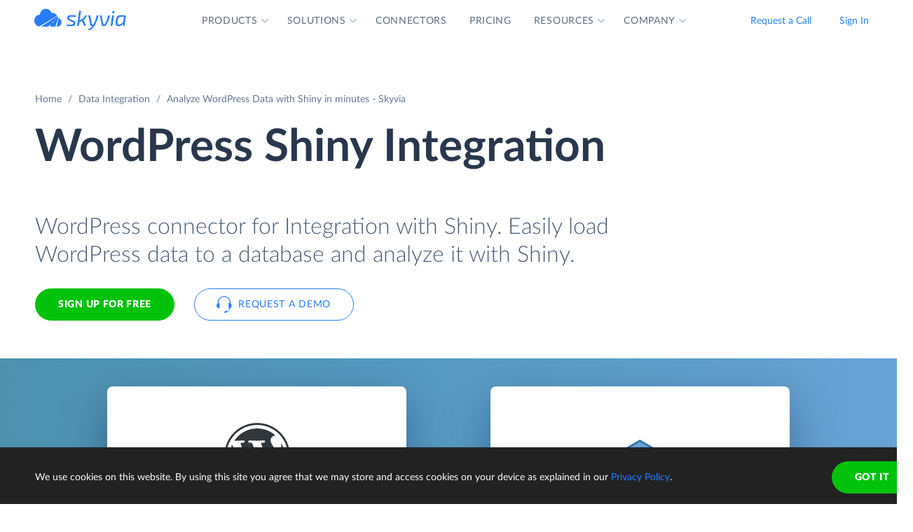

--- FILE ---
content_type: text/html; charset=utf-8
request_url: https://skyvia.com/data-integration/analyze-wordpress-with-shiny
body_size: 12537
content:
<!DOCTYPE html>
<!--[if IE 8]> <html lang="en" class="ie8 no-js"> <![endif]-->
<!--[if IE 9]> <html lang="en" class="ie9 no-js"> <![endif]-->
<!--[if !IE]><!-->
<html lang="en">
<!--<![endif]-->
<!-- BEGIN HEAD -->
<head>
    <meta charset="utf-8" />
    <title>WordPress Shiny Integration - Data connector by Skyvia</title>
    <meta content="Skyvia" name="author" />

    

    <link rel="canonical" href="https://skyvia.com/data-integration/analyze-wordpress-with-shiny" />

        <meta content="Integrate WordPress to Shiny in minutes without writing ETL scripts. Connect WordPress to database or DWH in minutes to analyze data by Shiny" name="description" />

        <meta content="WordPress Shiny integration import sync" name="keywords" />

    <!-- Open Graph / Facebook -->
    <meta property="og:type" content="website">
    <meta property="og:title" content="WordPress Shiny Integration - Data connector by Skyvia">
    <meta property="og:description" content="Integrate WordPress to Shiny in minutes without writing ETL scripts. Connect WordPress to database or DWH in minutes to analyze data by Shiny">
    <meta property="og:image" content="https://skyvia.com/assets/img/meta-img/meta-image.png">
    <!-- Twitter -->
    <meta property="twitter:card" content="summary_large_image">
    <meta property="twitter:title" content="WordPress Shiny Integration - Data connector by Skyvia">
    <meta property="twitter:description" content="Integrate WordPress to Shiny in minutes without writing ETL scripts. Connect WordPress to database or DWH in minutes to analyze data by Shiny">
    <meta property="twitter:image" content="/assets/img/meta-img/meta-image.png">


    <link rel="apple-touch-icon" sizes="180x180" href="/assets/img/favicon/apple-touch-icon.png?v=E65xd3AgGW">
    <link rel="icon" type="image/png" sizes="32x32" href="/assets/img/favicon/favicon-32x32.png?v=E65xd3AgGW">
    <link rel="icon" type="image/png" sizes="16x16" href="/assets/img/favicon/favicon-16x16.png?v=E65xd3AgGW">
    
    
    <link rel="mask-icon" href="/assets/img/favicon/safari-pinned-tab.svg?v=E65xd3AgGW" color="#277dff">
    <link rel="shortcut icon" href="/favicon.ico?v=E65xd3AgGW">
    <meta http-equiv="x-ua-compatible" content="ie=edge">
    <meta name="apple-mobile-web-app-title" content="Skyvia">
    <meta name="application-name" content="Skyvia">
    <meta name="msapplication-TileColor" content="#ffffff">
    <meta name="msapplication-config" content="/assets/img/favicon/browserconfig.xml?v=E65xd3AgGW">
    <meta name="theme-color" content="#ffffff">
    <meta name="viewport" content="width=device-width, initial-scale=1, shrink-to-fit=no">
    <link rel="stylesheet" href="/assets/css/main.min.css">

    <script type="application/ld+json">
    {
        "@context": "http://schema.org",
        "@type": "Organization",
        "name": "Skyvia",
        "legalName" : "Skyvia",
        "url": "https://skyvia.com",
        "logo": "https://skyvia.com/assets/img/meta-img/meta-image.png",
        "foundingDate": "2014",
        "address": {
            "@type": "PostalAddress",
            "streetAddress": "2230/4 Na Žertvách St.",
            "addressLocality": "Prague",
            "addressRegion": "PR",
            "postalCode": "18000",
            "addressCountry": "Czech Republic"
        },
        "contactPoint": {
            "@type": "ContactPoint",
            "contactType": "customer support",
            "email": "support@skyvia.com"
        },
        "sameAs":[
            "https://www.facebook.com/pages/Skyvia/793874847316814",
            "https://twitter.com/SkyviaService",
            "https://www.linkedin.com/company/skyvia",
            "https://www.youtube.com/channel/UCKyolgdX5CmgZyrreqQ-umA",
            "https://www.capterra.com/p/146167/Skyvia/",
            "https://www.g2.com/products/skyvia/reviews",
            "https://www.gartner.com/reviews/market/data-integration-tools/vendor/devart/product/skyvia",
            "https://www.crunchbase.com/organization/skyvia/org_similarity_overview"
        ]
    },
    {
        "@context": "https://schema.org",
        "@type": "BreadcrumbList",
        "itemListElement": [
            {"@type":"ListItem","position":1,"name":"Home","item":"https://skyvia.com"}, 
            {"@type":"ListItem","position":2,"name":"Home","item":"https://skyvia.com/"}
        ]
    }
    </script>

    <!-- Google Tag Manager -->
        <script type="11fc7d15c9aab70cf974bf59-text/javascript">
(function(w,d,s,l,i){w[l]=w[l]||[];w[l].push({'gtm.start':
new Date().getTime(),event:'gtm.js'});var f=d.getElementsByTagName(s)[0],
j=d.createElement(s),dl=l!='dataLayer'?'&l='+l:'';j.async=true;j.src=
'https://www.googletagmanager.com/gtm.js?id='+i+dl;f.parentNode.insertBefore(j,f);
})(window, document, 'script', 'dataLayer', 'GTM-K2QMSPZ');</script>
    <!-- End Google Tag Manager -->

     


    

    

    

</head>
<!-- END HEAD -->
<!-- BEGIN BODY -->
<body class="async-hide">

        <noscript>
            <iframe src="https://www.googletagmanager.com/ns.html?id=GTM-K2QMSPZ"
                    height="0" width="0" style="display:none;visibility:hidden"></iframe>
        </noscript>




    <header class="header header--">
      <nav class="nav-wrapper" role="navigation">
        <div class="container">
          <div class="row nav-row">
            <div class="col-auto logo-wrapper"><a class="logo-header" href="/">
                <svg class="icon icon-logo ">
                  <use xlink:href="/assets/img/sprite.svg#logo"></use>
                </svg></a><span class="icon-description">powered by Devart</span></div>
            <ul class="main-menu nav navbar-nav">
              <li class="main-menu__item dropdown has-hover-cone">
                <div class="main-menu__link">Products
                  <svg class="icon icon-dropdown-down ">
                    <use xlink:href="/assets/img/sprite.svg#dropdown-down"></use>
                  </svg>
                </div>
                <div class="dropdown-menu products">
                  <div class="d-none d-lg-block">
                    <div class="header-title">Platform</div>
                    <p>Integrate, back up, access, and manage your cloud data with our all-in-one cloud service</p><a class="learn" href="/platform">Overview</a>
                  </div>
                  <div class="d-lg-none"><a href="/platform">
                      <div class="header-title">Platform</div>
                      <p>Integrate, back up, access, and manage your cloud data with our all-in-one cloud service</p></a></div>
                  <div class="row products-row">
                    <div class="products-row-general col-12 col-lg-8">
                      <div class="row">
                        <div class="col-12 col-lg-6"><a href="/data-integration">
                            <div class="header-group-title">Data Integration</div>
                            <p class="desc">Integrate your data quickly and easily with no coding</p></a></div>
                        <div class="col-12 col-lg-6"><a href="/automation">
                            <div class="header-group-title">Automation</div>
                            <p class="desc">Automate business processes and data flows between cloud apps and databases</p></a></div>
                      </div>
                      <div class="row">
                        <div class="col-12 col-lg-6"><a href="/connect">
                            <div class="header-group-title">Connect</div>
                            <p class="desc">Connect various data sources with different data-related applications</p></a></div>
                        <div class="col-12 col-lg-6"><a href="/query">
                            <div class="header-group-title">Query</div>
                            <p class="desc">Query your data from web browser via visual query builder or SQL</p></a></div>
                      </div>
                      <div class="row">
                        <div class="col-12 col-lg-6"><a href="/backup">
                            <div class="header-group-title">Backup</div>
                            <p class="desc mb-lg-0">Keep your data safe with automatic daily and anytime manual backups</p></a></div>
                      </div>
                    </div>
                    <div class="col-12 col-lg-4">
                      <div class="header-accent-products"><a href="/looker-studio-connector">
                          <div class="header-group-title">Looker Studio connector</div>
                          <p class="desc">Connect to any cloud source or database directly from Looker Studio.</p></a></div>
                    </div>
                  </div>
                </div>
              </li>
              <li class="main-menu__item dropdown has-hover-cone">
                <div class="main-menu__link">Solutions
                  <svg class="icon icon-dropdown-down ">
                    <use xlink:href="/assets/img/sprite.svg#dropdown-down"></use>
                  </svg>
                </div>
                <div class="dropdown-menu solutions">
                  <div class="row products-row">
                    <div class="col-lg-4 d-none d-lg-block">
                      <div class="header-title">Solutions</div>
                      <p>Data integration, data access, cloud to cloud backup and management.</p><a class="learn" href="/solutions">Overview</a>
                    </div>
                    <div class="col-12 col-lg-8">
                      <div class="row">
                        <div class="col-lg-4 col-12">
                          <div class="header-group-title">By use case</div><a href="/data-integration/import">Data Import</a><a href="/data-integration/export">Data Export</a><a href="/data-integration/synchronization">Data Synchronization</a><a href="/data-integration/replication">Data Replication</a><a href="/data-analysis">Data Analysis</a><a href="/on-premise-data-integration">On-premise Data Integration</a>
                        </div>
                        <div class="col-lg-4 col-12">
                          <div class="header-group-title">By Protocol</div><a href="/sql-for-cloud-apps">SQL</a><a href="/connect/odbc-driver">ODBC</a><a href="/solutions/odata-solutions">OData</a><a href="/connect/ado-net-provider">ADO.NET</a><a href="/connect/mcp-endpoint">MCP</a>
                        </div>
                        <div class="col-lg-4 col-12">
                          <div class="header-group-title">By app</div><a href="/solutions/salesforce-solutions">Salesforce</a><a href="/connect/google-data-studio">Looker Studio</a><a href="/google-sheets-addon">Google Sheets</a><a href="/excel-add-in">Excel</a>
                        </div>
                      </div>
                    </div>
                  </div>
                </div>
              </li>
              <li class="main-menu__item main-menu-submenu__item"><a class="main-menu__link" href="/connectors">Connectors</a></li>
              <li class="main-menu__item main-menu-submenu__item"><a class="main-menu__link" href="/pricing">Pricing</a></li>
              <li class="main-menu__item dropdown">
                <div class="main-menu__link">Resources
                  <svg class="icon icon-dropdown-down ">
                    <use xlink:href="/assets/img/sprite.svg#dropdown-down"></use>
                  </svg>
                </div>
                <ul class="dropdown-menu resources">
                  <li><a href="https://blog.skyvia.com/">Blog</a></li>
                  <li><a href="/case-studies">Case Studies</a></li>
                  <li><a href="/webinars">Webinars</a></li>
                  <li><a href="/whitepapers">Whitepapers</a></li>
                  <li><a href="/gallery">Gallery</a></li>
                  <li><a href="/etl-tools-comparison/#Skyvia">Compare ETL Tools</a></li>
                  <li><a href="/learn">Learn</a></li>
                  <li><a href="/support">Support Center</a></li>
                  <li><a href="https://docs.skyvia.com/">Documentation</a></li>
                </ul>
              </li>
              <li class="main-menu__item dropdown">
                <div class="main-menu__link">Company
                  <svg class="icon icon-dropdown-down ">
                    <use xlink:href="/assets/img/sprite.svg#dropdown-down"></use>
                  </svg>
                </div>
                <ul class="dropdown-menu company">
                  <li><a href="/company">About&nbsp;Us</a></li>
                  <li><a href="/company/contacts">Contacts</a></li>
                  <li><a href="/partners">Partners</a></li>
                </ul>
              </li>
            </ul>
            <div class="col-auto hamburger-wrapper">
              <button class="hamburger hamburger--spin" type="button" aria-label="Menu" aria-controls="navigation"><span class="hamburger-box"><span class="hamburger-inner"></span></span></button>
            </div>
            <div class="col-auto signup-wrapper"><a class="btn btn-default header__call" href="/schedule-demo">Request a Call</a><a class="btn btn-default header__call" href="https://app.skyvia.com/login">Sign In</a><a class="btn btn-outline-primary header__signin" href="https://app.skyvia.com/registers/#/welcome?type=analyze&source=WordPress&target=Shiny">Sign Up</a></div>
          </div>
        </div>
      </nav>
    </header>
  

    <!-- BEGIN PAGE CONTAINER -->
    <div class="page-container">
        










<div class="breadcrumbs breadcrumbs--">
    <div class="container">
            <ul class="breadcrumb">
                <li><a href="/">Home</a></li>
                        <li><a href="/data-integration">Data Integration</a></li>
                <li class="active">Analyze WordPress Data with Shiny in minutes - Skyvia</li>
            </ul>
    </div>
</div>

<script type="application/ld+json">
    {
    "@context": "https://schema.org",
    "@type": "BreadcrumbList",
    
    "itemListElement": [{"@type":"ListItem","position":1,"name":"Home","item":"https://skyvia.com"},{"@type":"ListItem","position":2,"name":"Data Integration","item":"https://skyvia.com/data-integration"},{"@type":"ListItem","position":3,"name":"Analyze WordPress Data with Shiny in minutes - Skyvia","item":"https://skyvia.com/data-integration/analyze-wordpress-with-shiny"}]
    }
</script>

<div>
	


    <section class="source-bi-promo promo-banner">
      <div class="container">
        <div class="row">
          <div class="col-12 col-lg-10">
            <h1>WordPress  Shiny  Integration</h1>
            <div class="row">
              <div class="col-xl-12 col-xl-6 col-lg-8 col-md-10 mb-5">
                <p class="description">WordPress connector for Integration with Shiny. Easily load WordPress data to a database and analyze it with Shiny.</p>
                <div class="two-top-buttons"><a class="btn btn-success" href="https://app.skyvia.com/registers/#/welcome?type=analyze&source=WordPress&target=Shiny">Sign Up for free</a><a class="btn btn-outline-primary btn--icon-left" href="/schedule-demo">
                    <svg class="icon icon-phones ">
                      <use xlink:href="/assets/img/sprite.svg#phones"></use>
                    </svg>Request a Demo</a></div>
              </div>
            </div>
          </div>
        </div>
      </div>
      <div class="rectangle" aria-gradient="aria-gradient" aria-gradient-source="wordpress" aria-gradient-target="shiny">
        <div class="banner-contain"><a class="source-rectangle col-sm-4 col-12 text-center" href="/connectors/wordpress"><img src="/assets/img/connectors.svg#wordpress"/>
            <h4 class="text-center">WordPress</h4>
            <p class="text-center">WordPress is the most popular blogging or website management system in the Internet.</p></a>
          <div class="connect-image"><img class="arrow" src="/assets/img/arrow-right-long.svg"/></div><a class="target-rectangle col-sm-4 col-12 text-center" href="/data-integration/shiny"><img src="/assets/img/bilogos.svg#shiny"/>
            <h4 class="text-center">Shiny</h4>
            <p class="text-center">Shiny is an R package for building interactive web apps straight from R.</p></a>
        </div>
      </div>
    </section>
    <section class="data-integration-clients">
      <div class="container">
        <div class="row justify-content-center">
          <div class="col-lg-12 text-center">
            <p class="description">Trusted by thousands of organizations around the globe</p>
          </div>
        </div>
        <div class="d-flex flex-wrap flex-lg-nowrap justify-content-around"><img src="/assets/img/clients/clients-1.svg" alt="Panasonic"/><img src="/assets/img/clients/clients-2.svg" alt="BCA"/><img src="/assets/img/clients/clients-3.svg" alt="medecins-sans-frontieres"/><img src="/assets/img/clients/clients-4.svg" alt="hyundai"/><img src="/assets/img/clients/clients-5.svg" alt="telenor"/><img src="/assets/img/clients/clients-6.svg" alt="globaldata"/><img src="/assets/img/clients/clients-7.svg" alt="general-electric"/></div>
      </div>
    </section>
    <section class="bi-analyze">
      <div class="container">
        <div class="row justify-content-center">
          <div class="col-lg-6 col-md-8 col-12">
            <h2 class="text-center">Analyze Your WordPress with Shiny</h2>
            <p>The best way to perform an in-depth analysis of WordPress data with Shiny is to load WordPress data to a database or cloud data warehouse, and then connect Shiny to this database and analyze data. Skyvia can easily load WordPress data (including Users, Comments, Posts, etc.) to a database or a cloud data warehouse of your choice.</p>
            <div class="text-center svg"><?xml version="1.0" encoding="UTF-8"?><svg style="max-width:656px" xmlns="http://www.w3.org/2000/svg" xmlns:xlink="http://www.w3.org/1999/xlink" viewBox="0 0 656 192"><defs><filter x="-1.9%" y="-6.9%" width="103.8%" height="125%" filterUnits="objectBoundingBox" id="bi-algorythm-a"><feMorphology radius="2" in="SourceAlpha" result="shadowSpreadOuter1"/><feOffset dy="6" in="shadowSpreadOuter1" result="shadowOffsetOuter1"/><feGaussianBlur stdDeviation="2" in="shadowOffsetOuter1" result="shadowBlurOuter1"/><feColorMatrix values="0 0 0 0 0.0588235294 0 0 0 0 0.211764706 0 0 0 0 0.443137255 0 0 0 0.3 0" in="shadowBlurOuter1" result="shadowMatrixOuter1"/><feOffset in="SourceAlpha" result="shadowOffsetOuter2"/><feGaussianBlur stdDeviation="1" in="shadowOffsetOuter2" result="shadowBlurOuter2"/><feColorMatrix values="0 0 0 0 0.0588235294 0 0 0 0 0.211764706 0 0 0 0 0.443137255 0 0 0 0.2 0" in="shadowBlurOuter2" result="shadowMatrixOuter2"/><feMerge><feMergeNode in="shadowMatrixOuter1"/><feMergeNode in="shadowMatrixOuter2"/></feMerge></filter><filter x="-9%" y="-41.2%" width="118%" height="200%" filterUnits="objectBoundingBox" id="bi-algorythm-c"><feOffset dy="17" in="SourceAlpha" result="shadowOffsetOuter1"/><feGaussianBlur stdDeviation="15" in="shadowOffsetOuter1" result="shadowBlurOuter1"/><feColorMatrix values="0 0 0 0 0.0588235294 0 0 0 0 0.211764706 0 0 0 0 0.443137255 0 0 0 0.25 0" in="shadowBlurOuter1" result="shadowMatrixOuter1"/><feMorphology radius="8.5" in="SourceAlpha" result="shadowSpreadOuter2"/><feOffset dy="-17" in="shadowSpreadOuter2" result="shadowOffsetOuter2"/><feGaussianBlur stdDeviation="4.5" in="shadowOffsetOuter2" result="shadowBlurOuter2"/><feColorMatrix values="0 0 0 0 0.219607843 0 0 0 0 0.290196078 0 0 0 0 0.4 0 0 0 0.1 0" in="shadowBlurOuter2" result="shadowMatrixOuter2"/><feMorphology radius="8.5" in="SourceAlpha" result="shadowSpreadOuter3"/><feOffset dy="17" in="shadowSpreadOuter3" result="shadowOffsetOuter3"/><feGaussianBlur stdDeviation="8.5" in="shadowOffsetOuter3" result="shadowBlurOuter3"/><feColorMatrix values="0 0 0 0 0.219607843 0 0 0 0 0.290196078 0 0 0 0 0.4 0 0 0 0.75 0" in="shadowBlurOuter3" result="shadowMatrixOuter3"/><feMerge><feMergeNode in="shadowMatrixOuter1"/><feMergeNode in="shadowMatrixOuter2"/><feMergeNode in="shadowMatrixOuter3"/></feMerge></filter><path d="M402 120a35.864 35.864 0 01-23.813-9c-8.74-7.481-20.091-12-32.497-12h-35.38a49.8 49.8 0 00-32.496 11.999A35.863 35.863 0 01254 120a35.864 35.864 0 01-23.813-9c-8.74-7.482-20.09-12-32.497-12H171c-11.598 0-21 9.402-21 21h-8V48h8c0 11.598 9.402 21 21 21h26.69a49.8 49.8 0 0032.497-12A35.864 35.864 0 01254 48c9.13 0 17.467 3.399 23.813 9 8.74 7.482 20.09 12 32.497 12h35.38c12.407 0 23.758-4.519 32.498-12A35.862 35.862 0 01402 48c9.13 0 17.467 3.399 23.813 9 8.74 7.482 20.09 12 32.497 12H485c11.598 0 21-9.402 21-21h8v72h-8c0-11.598-9.402-21-21-21h-26.69a49.8 49.8 0 00-32.497 12A35.864 35.864 0 01402 120z" id="bi-algorythm-b"/><path d="M141.429 24A8.571 8.571 0 01150 32.571V135.43a8.571 8.571 0 01-8.571 8.571H38.57a8.571 8.571 0 01-8.57-8.572V32.57A8.571 8.571 0 0138.571 24H141.43zm476 0A8.571 8.571 0 01626 32.571V135.43a8.571 8.571 0 01-8.571 8.571H514.57a8.571 8.571 0 01-8.571-8.571V32.57a8.571 8.571 0 018.572-8.57H617.43z" id="bi-algorythm-d"/></defs><g fill="none" fill-rule="evenodd"><use fill="#000" filter="url(#bi-algorythm-a)" xlink:href="#bi-algorythm-b"/><use fill="#FFF" xlink:href="#bi-algorythm-b"/><use fill="#000" filter="url(#bi-algorythm-c)" xlink:href="#bi-algorythm-d"/><use fill="#FFF" xlink:href="#bi-algorythm-d"/><path d="M251.263 65c-5.836 0-10.624 4.609-10.825 10.409-5.79.003-10.438 4.861-10.438 10.794 0 5.793 4.433 10.562 10.034 10.785.135.005.27.008.406.008V97h31.839l.26-.012c4.166-.199 7.461-3.629 7.461-7.805 0-4.178-3.296-7.608-7.463-7.805-.194-4.99-4.313-8.945-9.331-8.945-.54 0-1.075.046-1.6.136C260.203 68.1 256.033 65 251.262 65zm20.26 30h.709l.212-.01c3.107-.148 5.556-2.706 5.556-5.807a5.82 5.82 0 00-3.787-5.445L271.523 95zm1.802-11.516a5.888 5.888 0 00-.883-.109l-1.832-.087-.047-1.186h-1.115l1.087-.72a7.26 7.26 0 00-.365-1.95L245.809 95h23.666l3.85-11.516zm-30.978 11.513l27.56-16.237a7.343 7.343 0 00-6.701-4.327c-.428 0-.849.036-1.261.107l-1.725.297-.523-1.67c-1.14-3.636-4.538-6.167-8.434-6.167-4.766 0-8.662 3.762-8.826 8.478l-.067 1.93h-1.93c-4.622.003-8.44 3.9-8.44 8.795s3.82 8.791 8.44 8.793l1.907.001zm19.324-.756l2.778-3.31h-3.334l-3.889 3.31h4.445zM268 86.5h-2.5l-2.718 2.225h3.889l1.33-2.225zm2.559-3.293h-1.667l-2.778 1.655h3.333l1.112-1.655zM389 66.88v7.073c0 .346.27.677.764.984-.494.302-.764.628-.764.968V83c0 .346.27.677.765.984-.495.303-.765.629-.765.968v7.095c0 .346.27.677.766.984-.496.303-.766.629-.766.969v7.093c0 1.604 5.82 2.904 13 2.904s13-1.3 13-2.903V94c0-.34-.27-.666-.766-.969.496-.307.766-.638.766-.984v-7.095c0-.34-.27-.665-.765-.968.495-.307.765-.638.765-.983v-7.096c0-.34-.27-.666-.764-.968.494-.307.764-.638.764-.983v-7.097C415 65.28 409.18 64 402 64s-13 1.28-13 2.857v.023zm22.308 9.1c-2.361.541-5.66.877-9.308.877-3.649 0-6.947-.336-9.308-.876a10.1 10.1 0 00-1.45.472c.489.176 1.088.343 1.78.495 2.346.516 5.551.814 8.978.814 3.427 0 6.632-.298 8.978-.814a14.79 14.79 0 001.78-.495c-.368-.16-.86-.32-1.45-.472zm0 9.047c-2.361.541-5.66.877-9.308.877-3.649 0-6.947-.336-9.308-.877-.592.152-1.083.313-1.452.473.49.176 1.09.344 1.782.496 2.346.516 5.551.814 8.978.814 3.427 0 6.632-.298 8.978-.814a14.7 14.7 0 001.782-.496c-.37-.16-.86-.32-1.452-.473zM391 68.381v4.957c.476.243 1.249.495 2.244.717 2.267.506 5.4.802 8.756.802 3.357 0 6.489-.296 8.757-.802.994-.222 1.767-.474 2.243-.717v-4.957c-2.303.801-6.368 1.333-11 1.333s-8.697-.532-11-1.333zm.242-.975c.479-.207 1.16-.416 2.002-.604 2.267-.506 5.4-.802 8.756-.802 3.357 0 6.489.296 8.757.802.84.188 1.522.397 2 .604a14.79 14.79 0 01-1.78.495c-2.345.515-5.55.813-8.977.813-3.427 0-6.632-.298-8.978-.813-.691-.152-1.29-.32-1.78-.495zm1.45 26.668c-.592.152-1.084.313-1.453.473a14.7 14.7 0 001.783.497c2.346.515 5.551.813 8.978.813 3.427 0 6.632-.298 8.978-.813a14.64 14.64 0 001.783-.497c-.37-.16-.86-.321-1.453-.473-2.361.54-5.66.877-9.308.877-3.649 0-6.947-.336-9.308-.877zM391 86.476v4.956c.476.242 1.249.494 2.244.716 2.267.507 5.4.803 8.756.803 3.357 0 6.489-.296 8.757-.803.994-.222 1.767-.474 2.243-.716v-4.956c-2.303.801-6.368 1.334-11 1.334s-8.697-.533-11-1.334zm0 9.047v4.956c.476.242 1.249.494 2.244.716 2.267.506 5.4.802 8.756.802 3.357 0 6.489-.296 8.757-.802.994-.222 1.767-.474 2.243-.716v-4.956c-2.303.802-6.368 1.334-11 1.334s-8.697-.532-11-1.334zm0-18.095v4.957c.476.242 1.249.494 2.244.717 2.267.506 5.4.802 8.756.802 3.357 0 6.489-.296 8.757-.802.994-.223 1.767-.475 2.243-.717v-4.957c-2.303.802-6.368 1.334-11 1.334s-8.697-.532-11-1.334z" fill="#374A66"/><image href="/assets/img/connectors.svg#wordpress" x="30" y="24" width="120" height="120"/><path d="M198.5 80l7.5 4-7.5 4 1.125-3H176v-2h23.625l-1.125-3zm139 0l7.5 4-7.5 4 1.125-3H315v-2h23.625l-1.125-3zm135 0l7.5 4-7.5 4 1.125-3H450v-2h23.625l-1.125-3z" fill="#277DFF"/><image href="/assets/img/bilogos.svg#shiny" x="506" y="24" width="120" height="120"/></g></svg><span class="source">Source</span><span class="skyvia">Skyvia</span><span class="data">Data Warehouse</span><span class="bi">BI Tool</span></div>
          </div>
        </div>
      </div>
    </section>
    <section class="bi-supported">
      <h2 class="text-center">Integrate WordPress to Database or Data Warehouse</h2>
      <div class="expand-list">
        <div class="body">
          <ul class="connectors-list" id="ware">
            <li class="supported-connectors__item alloydb" data-owner-id="alloydb">
              <a href="/connectors/alloydb" class="supported-connectors__link">
                <img class="connector supported-connectors__icon" alt="AlloyDB" src="/assets/img/connectors.svg#alloydb">
                <span>AlloyDB</span>
              </a>
            </li>
            <li class="supported-connectors__item aurora" data-owner-id="aurora">
              <a href="/connectors/aurora" class="supported-connectors__link">
                <img class="connector supported-connectors__icon" alt="Amazon Aurora" src="/assets/img/connectors.svg#aurora">
                <span>Amazon Aurora</span>
              </a>
            </li>
            <li class="supported-connectors__item amazon-rds" data-owner-id="amazon-rds">
              <a href="/connectors/amazon-rds" class="supported-connectors__link">
                <img class="connector supported-connectors__icon" alt="Amazon RDS" src="/assets/img/connectors.svg#amazon-rds">
                <span>Amazon RDS</span>
              </a>
            </li>
            <li class="supported-connectors__item redshift" data-owner-id="redshift">
              <a href="/connectors/redshift" class="supported-connectors__link">
                <img class="connector supported-connectors__icon" alt="Amazon Redshift" src="/assets/img/connectors.svg#redshift">
                <span>Amazon Redshift</span>
              </a>
            </li>
            <li class="supported-connectors__item azure-mysql" data-owner-id="azure-mysql">
              <a href="/connectors/azure-mysql" class="supported-connectors__link">
                <img class="connector supported-connectors__icon" alt="Azure MySQL" src="/assets/img/connectors.svg#azure-mysql">
                <span>Azure MySQL</span>
              </a>
            </li>
            <li class="supported-connectors__item azure-postgresql" data-owner-id="azure-postgresql">
              <a href="/connectors/azure-postgresql" class="supported-connectors__link">
                <img class="connector supported-connectors__icon" alt="Azure PostgreSQL" src="/assets/img/connectors.svg#azure-postgresql">
                <span>Azure PostgreSQL</span>
              </a>
            </li>
            <li class="supported-connectors__item sql-data-warehouse" data-owner-id="sql-data-warehouse">
              <a href="/connectors/sql-data-warehouse" class="supported-connectors__link">
                <img class="connector supported-connectors__icon" alt="Azure Synapse Analytics" src="/assets/img/connectors.svg#sql-data-warehouse">
                <span>Azure Synapse Analytics</span>
              </a>
            </li>
            <li class="supported-connectors__item databricks" data-owner-id="databricks">
              <a href="/connectors/databricks" class="supported-connectors__link">
                <img class="connector supported-connectors__icon" alt="Databricks" src="/assets/img/connectors.svg#databricks">
                <span>Databricks</span>
              </a>
            </li>
            <li class="supported-connectors__item google-bigquery" data-owner-id="google-bigquery">
              <a href="/connectors/google-bigquery" class="supported-connectors__link">
                <img class="connector supported-connectors__icon" alt="Google BigQuery" src="/assets/img/connectors.svg#google-bigquery">
                <span>Google BigQuery</span>
              </a>
            </li>
            <li class="supported-connectors__item google-cloud-sql-mysql" data-owner-id="google-cloud-sql-mysql">
              <a href="/connectors/google-cloud-sql-mysql" class="supported-connectors__link">
                <img class="connector supported-connectors__icon" alt="Google Cloud SQL for MySQL" src="/assets/img/connectors.svg#google-cloud-sql-mysql">
                <span>Google Cloud SQL for MySQL</span>
              </a>
            </li>
            <li class="supported-connectors__item google-cloud-sql-postgresql" data-owner-id="google-cloud-sql-postgresql">
              <a href="/connectors/google-cloud-sql-postgresql" class="supported-connectors__link">
                <img class="connector supported-connectors__icon" alt="Google Cloud SQL for PostgreSQL" src="/assets/img/connectors.svg#google-cloud-sql-postgresql">
                <span>Google Cloud SQL for PostgreSQL</span>
              </a>
            </li>
            <li class="supported-connectors__item google-cloud-sql-server" data-owner-id="google-cloud-sql-server">
              <a href="/connectors/google-cloud-sql-server" class="supported-connectors__link">
                <img class="connector supported-connectors__icon" alt="Google Cloud SQL for SQL Server" src="/assets/img/connectors.svg#google-cloud-sql-server">
                <span>Google Cloud SQL for SQL Server</span>
              </a>
            </li>
            <li class="supported-connectors__item heroku-postgres" data-owner-id="heroku-postgres">
              <a href="/connectors/heroku-postgres" class="supported-connectors__link">
                <img class="connector supported-connectors__icon" alt="Heroku Postgres" src="/assets/img/connectors.svg#heroku-postgres">
                <span>Heroku Postgres</span>
              </a>
            </li>
            <li class="supported-connectors__item mariadb" data-owner-id="mariadb">
              <a href="/connectors/mariadb" class="supported-connectors__link">
                <img class="connector supported-connectors__icon" alt="MariaDB" src="/assets/img/connectors.svg#mariadb">
                <span>MariaDB</span>
              </a>
            </li>
            <li class="supported-connectors__item mysql" data-owner-id="mysql">
              <a href="/connectors/mysql" class="supported-connectors__link">
                <img class="connector supported-connectors__icon" alt="MySQL" src="/assets/img/connectors.svg#mysql">
                <span>MySQL</span>
              </a>
            </li>
            <li class="supported-connectors__item oracle" data-owner-id="oracle">
              <a href="/connectors/oracle" class="supported-connectors__link">
                <img class="connector supported-connectors__icon" alt="Oracle" src="/assets/img/connectors.svg#oracle">
                <span>Oracle</span>
              </a>
            </li>
            <li class="supported-connectors__item postgresql" data-owner-id="postgresql">
              <a href="/connectors/postgresql" class="supported-connectors__link">
                <img class="connector supported-connectors__icon" alt="PostgreSQL" src="/assets/img/connectors.svg#postgresql">
                <span>PostgreSQL</span>
              </a>
            </li>
            <li class="supported-connectors__item snowflake" data-owner-id="snowflake">
              <a href="/connectors/snowflake" class="supported-connectors__link">
                <img class="connector supported-connectors__icon" alt="Snowflake" src="/assets/img/connectors.svg#snowflake">
                <span>Snowflake</span>
              </a>
            </li>
            <li class="supported-connectors__item sql-azure" data-owner-id="sql-azure">
              <a href="/connectors/sql-azure" class="supported-connectors__link">
                <img class="connector supported-connectors__icon" alt="SQL Azure" src="/assets/img/connectors.svg#sql-azure">
                <span>SQL Azure</span>
              </a>
            </li>
            <li class="supported-connectors__item sql-server" data-owner-id="sql-server">
              <a href="/connectors/sql-server" class="supported-connectors__link">
                <img class="connector supported-connectors__icon" alt="SQL Server" src="/assets/img/connectors.svg#sql-server">
                <span>SQL Server</span>
              </a>
            </li></ul>
        </div>
        <footer>
          <div class="but-contain"><a class="nav-link active">
              <input placeholder="What's your connector?" aria-controls="ware"/></a><a class="nav-link" aria-expanded="false" aria-controls="ware"><span>Expand list</span></a></div>
        </footer>
      </div>
    </section>
    <section class="source-bi-etl-elt">
      <div class="container">
        <h2 class="text-center">Use ELT or ETL Integration Process</h2>
        <div class="row">
          <div class="col-lg-6 col-12"><?xml version="1.0" encoding="UTF-8"?><svg style="max-width:372px" xmlns="http://www.w3.org/2000/svg" xmlns:xlink="http://www.w3.org/1999/xlink" viewBox="0 0 372 82"><defs><filter x="-1.9%" y="-6.9%" width="103.8%" height="125%" filterUnits="objectBoundingBox" id="elt-a"><feMorphology radius="2" in="SourceAlpha" result="shadowSpreadOuter1"/><feOffset dy="6" in="shadowSpreadOuter1" result="shadowOffsetOuter1"/><feGaussianBlur stdDeviation="2" in="shadowOffsetOuter1" result="shadowBlurOuter1"/><feColorMatrix values="0 0 0 0 0.0588235294 0 0 0 0 0.211764706 0 0 0 0 0.443137255 0 0 0 0.3 0" in="shadowBlurOuter1" result="shadowMatrixOuter1"/><feOffset in="SourceAlpha" result="shadowOffsetOuter2"/><feGaussianBlur stdDeviation="1" in="shadowOffsetOuter2" result="shadowBlurOuter2"/><feColorMatrix values="0 0 0 0 0.0588235294 0 0 0 0 0.211764706 0 0 0 0 0.443137255 0 0 0 0.2 0" in="shadowBlurOuter2" result="shadowMatrixOuter2"/><feMerge><feMergeNode in="shadowMatrixOuter1"/><feMergeNode in="shadowMatrixOuter2"/></feMerge></filter><path d="M38 74C18.118 74 2 57.882 2 38S18.118 2 38 2c9.13 0 17.467 3.399 23.813 9 8.74 7.482 20.09 12 32.497 12h35.38c12.407 0 23.758-4.519 32.498-12A35.862 35.862 0 01186 2c9.13 0 17.467 3.399 23.813 9 8.74 7.482 20.09 12 32.497 12h35.38c12.407 0 23.758-4.519 32.498-12A35.862 35.862 0 01334 2c19.882 0 36 16.118 36 36s-16.118 36-36 36a35.864 35.864 0 01-23.813-9c-8.74-7.481-20.091-12-32.497-12h-35.38c-12.406 0-23.756 4.518-32.496 11.999A35.863 35.863 0 01186 74a35.864 35.864 0 01-23.813-9c-8.74-7.481-20.091-12-32.497-12H94.31a49.8 49.8 0 00-32.496 11.999A35.863 35.863 0 0138 74z" id="elt-b"/></defs><g fill="none" fill-rule="evenodd"><use fill="#000" filter="url(#elt-a)" xlink:href="#elt-b"/><use fill="#FFF" xlink:href="#elt-b"/><path d="M183.263 18c-5.836 0-10.624 4.609-10.825 10.409-5.79.003-10.438 4.861-10.438 10.794 0 5.793 4.433 10.562 10.034 10.785.135.005.27.008.406.008V50h31.839l.26-.012c4.166-.199 7.461-3.629 7.461-7.805 0-4.178-3.296-7.608-7.463-7.805-.194-4.99-4.314-8.945-9.331-8.945-.54 0-1.075.046-1.6.136C192.203 21.1 188.033 18 183.262 18zm20.26 30h.709l.212-.01c3.107-.148 5.556-2.706 5.556-5.807a5.82 5.82 0 00-3.787-5.445L203.523 48zm1.802-11.516a5.888 5.888 0 00-.883-.109l-1.832-.087-.047-1.186h-1.115l1.087-.72a7.26 7.26 0 00-.365-1.95L177.809 48h23.666l3.85-11.516zm-30.978 11.513l27.56-16.236a7.343 7.343 0 00-6.701-4.328c-.427 0-.849.036-1.261.107l-1.725.297-.523-1.67c-1.14-3.636-4.538-6.167-8.434-6.167-4.766 0-8.662 3.762-8.826 8.478l-.067 1.93h-1.93c-4.622.003-8.44 3.9-8.44 8.795s3.82 8.791 8.44 8.793l1.907.001zm19.324-.756l2.778-3.31h-3.334l-3.889 3.31h4.445zM200 39.5h-2.5l-2.718 2.224h3.889L200 39.5zm2.559-3.293h-1.667l-2.778 1.655h3.333l1.112-1.655z" fill="#374A66"/><path d="M99 37v2h-2v-2h2zm4 0v2h-2v-2h2zm4 0v2h-2v-2h2zm4 0v2h-2v-2h2zm4 0v2h-2v-2h2zm4 0v2h-2v-2h2zm4 0v2h-2v-2h2zm4 0v2h-2v-2h2zm120 0v2h-2v-2h2zm4 0v2h-2v-2h2zm4 0v2h-2v-2h2zm4 0v2h-2v-2h2zm4 0v2h-2v-2h2zm4 0v2h-2v-2h2zm4 0v2h-2v-2h2zm4 0v2h-2v-2h2z" fill="#AFC4E3" fill-rule="nonzero"/><path d="M28.299 51.536C24.524 51.028 22 50.103 22 49.047v-7.05a.44.44 0 010-.023v-.022c0-.34.27-.665.765-.968-.495-.307-.765-.638-.765-.983v-7.096c0-.34.27-.666.764-.968-.494-.307-.764-.638-.764-.983v-7.097C22 22.28 27.82 21 35 21s13 1.28 13 2.857v7.097c0 .345-.27.676-.764.983.494.302.764.628.764.968v2.224A9.062 9.062 0 0043.733 34l.245-.053a14.79 14.79 0 001.78-.495c-.368-.16-.86-.32-1.45-.472-2.361.54-5.66.876-9.308.876-3.649 0-6.947-.336-9.308-.876a10.1 10.1 0 00-1.45.472c.489.176 1.088.343 1.78.495 2.346.516 5.551.814 8.978.814 2.034 0 3.99-.105 5.734-.298a8.974 8.974 0 00-2.366 1.201 57.565 57.565 0 01-3.368.097c-4.632 0-8.697-.532-11-1.334v4.957c.476.242 1.249.494 2.244.717 2.065.46 4.848.747 7.865.795a8.655 8.655 0 00-3.237 1.857c-1.983-.148-3.752-.4-5.18-.727-.592.152-1.083.313-1.452.473.49.176 1.09.344 1.782.496 1.163.255 2.536.457 4.042.596-.25.296-.48.61-.69.937-2.21-.234-4.073-.6-5.374-1.053v4.956c.476.242 1.249.494 2.244.716.54.12 1.129.23 1.759.325.017.712.119 1.403.296 2.063zM24 25.38v4.957c.476.243 1.249.495 2.244.717 2.267.506 5.4.802 8.756.802 3.357 0 6.489-.296 8.757-.802.994-.222 1.767-.474 2.243-.717V25.38c-2.303.801-6.368 1.333-11 1.333s-8.697-.532-11-1.333zm.242-.975c.49.175 1.089.343 1.78.495 2.346.515 5.551.813 8.978.813 3.427 0 6.632-.298 8.978-.813.691-.152 1.29-.32 1.78-.495-.479-.207-1.16-.416-2.002-.604C41.49 23.296 38.357 23 35 23s-6.489.296-8.756.802c-.841.188-1.523.397-2.002.604zm32.975 21.837c2.661.12 4.783 2.253 4.783 4.873 0 2.618-2.117 4.748-4.775 4.873L36.681 56C32.991 55.998 30 52.978 30 49.253c0-3.726 2.993-6.747 6.685-6.747h.004c.13-3.613 3.173-6.506 6.92-6.506 3.11 0 5.742 1.993 6.62 4.737a6.143 6.143 0 011.022-.091c3.224 0 5.844 2.487 5.966 5.597zM32 49.253C32 51.878 34.1 54 36.68 54l20.451-.01C58.747 53.916 60 52.642 60 51.117c0-1.527-1.257-2.802-2.874-2.875l-1.836-.083-.072-1.837c-.08-2.037-1.819-3.675-3.967-3.675a4.15 4.15 0 00-.69.064l-1.71.287-.527-1.65C47.695 39.38 45.797 38 43.608 38c-2.668 0-4.83 2.04-4.92 4.578l-.076 2.104-2.007-.175C34.06 44.55 32 46.654 32 49.253zM321 25v-4.143C321 19.28 326.82 18 334 18s13 1.28 13 2.857v7.097c0 .345-.27.676-.764.983.494.302.764.628.764.968V37c0 .346-.27.677-.765.984.495.303.765.629.765.968v7.095c0 .346-.27.677-.766.984.496.303.766.629.766.969v7.093c0 1.604-5.82 2.904-13 2.904s-13-1.3-13-2.903V51h2v3.478c.476.243 1.249.495 2.244.717 2.267.506 5.4.802 8.756.802 3.357 0 6.489-.296 8.757-.802.994-.222 1.767-.474 2.243-.717v-4.955c-2.303.802-6.368 1.334-11 1.334-3.761 0-7.15-.35-9.523-.912l.974-.812c2.3.46 5.326.724 8.549.724 3.427 0 6.632-.298 8.978-.813a14.64 14.64 0 001.783-.497c-.37-.16-.86-.321-1.453-.473-2.361.54-5.66.877-9.308.877-1.981 0-3.86-.1-5.54-.277l1.848-1.847a54.61 54.61 0 003.692.123c3.357 0 6.489-.295 8.757-.802.994-.222 1.767-.474 2.243-.716v-4.956c-2.303.801-6.368 1.334-11 1.334-.454 0-.903-.006-1.346-.016l.859-.987c.162.002.324.002.487.002 3.427 0 6.632-.297 8.978-.813a14.7 14.7 0 001.782-.496c-.37-.16-.86-.32-1.452-.473-2.361.541-5.66.877-9.308.877v-2c3.357 0 6.489-.296 8.757-.802.994-.223 1.767-.475 2.243-.717v-4.957c-2.303.802-6.368 1.334-11 1.334-.81 0-1.603-.016-2.372-.048l-.045-1.002c.787.033 1.596.05 2.417.05 3.427 0 6.632-.298 8.978-.814a14.79 14.79 0 001.78-.495c-.368-.16-.86-.32-1.45-.472-2.361.54-5.66.876-9.308.876-.84 0-1.662-.018-2.458-.052l-.02-.417-1.688-1.69c1.312.104 2.718.16 4.166.16 3.357 0 6.489-.297 8.757-.803.994-.222 1.767-.474 2.243-.717v-4.957c-2.303.801-6.368 1.333-11 1.333s-8.697-.532-11-1.333V25h-2zm2.242-3.594c.49.175 1.089.343 1.78.495 2.346.515 5.551.813 8.978.813 3.427 0 6.632-.298 8.978-.813.691-.152 1.29-.32 1.78-.495-.479-.207-1.16-.416-2.001-.604-2.268-.506-5.4-.802-8.757-.802-3.357 0-6.489.296-8.756.802-.841.188-1.523.397-2.002.604z" fill="#374A66"/><path d="M140.708 32a8 8 0 110 12h2.383a6.667 6.667 0 100-12h-2.383zm-1.123 2h2.829l4 4-4 4h-2.829l3-3H134v-2h8.585l-3-3zm95.707 10a8 8 0 110-12h-2.383a6.667 6.667 0 100 12h2.383zm2.122-10l4 4-4 4h-2.829l3-3H229v-2h8.585l-3-3h2.829zm80.779-5.9l1.32-1.1h2.986l1.274 1.108.338 2.083.144.063 1.558-1.168 1.692.113 2.055 2.055.076 1.665-1.145 1.565c.055.122.108.246.158.37l2.25.339 1.101 1.32v2.986l-1.108 1.274-2.24.364c-.05.124-.101.247-.156.368l1.168 1.558-.113 1.692-2.055 2.055-1.665.076-1.565-1.145a8.455 8.455 0 01-.144.064l-.315 2.095-1.32 1.1h-2.986l-1.274-1.108-.304-1.874a8.45 8.45 0 01-.678-.272l-1.558 1.168-1.692-.113-2.055-2.055-.076-1.665 1.145-1.565a8.453 8.453 0 01-.19-.45l-1.719-.259-1.1-1.32v-2.986l1.108-1.274 1.706-.277c.059-.154.122-.305.19-.455l-1.168-1.558.113-1.692 2.055-2.055 1.665-.076 1.565 1.145c.22-.1.446-.191.676-.273l.283-1.886zm1.504 3.451l-.633.17a6.41 6.41 0 00-1.446.582l-.559.308-2.003-1.467-.187.009-.975.975-.013.202 1.481 1.976-.311.565c-.22.4-.397.82-.528 1.257l-.18.6-2.2.357-.143.164v1.514l.15.18 2.192.328.183.607c.131.436.308.856.528 1.254l.308.559-1.467 2.003.009.187.975.975.202.013 1.976-1.481.565.311c.457.251.942.447 1.447.582l.626.167.391 2.41.164.142h1.514l.18-.15.376-2.511.57-.2a6.46 6.46 0 00.993-.442l.559-.308 2.003 1.467.187-.009.975-.975.013-.202-1.481-1.976.311-.565c.207-.377.376-.773.505-1.183l.185-.59 2.719-.441.142-.164v-1.514l-.15-.18-2.709-.406-.187-.597a6.456 6.456 0 00-.507-1.186l-.308-.559 1.467-2.003-.009-.187-.975-.975-.202-.013-1.976 1.481-.565-.311a6.46 6.46 0 00-.992-.442l-.563-.196-.41-2.52-.163-.143h-1.514l-.18.15-.36 2.401zM321 41.857a3.857 3.857 0 110-7.714 3.857 3.857 0 010 7.714zm0-1a2.857 2.857 0 100-5.714 2.857 2.857 0 000 5.714z" fill="#277DFF" fill-rule="nonzero"/></g></svg>
            <h4>ELT (Replication)</h4>
            <p class="mb">ELT process supposes simple copying cloud data to a data warehouse or a database as-is, leaving all the transformation tasks for the database server. This is often uses, for example, when loading data to cloud data warehouses with affordable and nearly unlimited computing power for transformations. In Skyvia, this task is solved with easy-to-configure Replication.</p>
          </div>
          <div class="col-lg-6 col-12"><?xml version="1.0" encoding="UTF-8"?><svg style="max-width:372px" xmlns="http://www.w3.org/2000/svg" xmlns:xlink="http://www.w3.org/1999/xlink" viewBox="0 0 372 82"><defs><filter x="-1.9%" y="-6.9%" width="103.8%" height="125%" filterUnits="objectBoundingBox" id="etl-a"><feMorphology radius="2" in="SourceAlpha" result="shadowSpreadOuter1"/><feOffset dy="6" in="shadowSpreadOuter1" result="shadowOffsetOuter1"/><feGaussianBlur stdDeviation="2" in="shadowOffsetOuter1" result="shadowBlurOuter1"/><feColorMatrix values="0 0 0 0 0.0588235294 0 0 0 0 0.211764706 0 0 0 0 0.443137255 0 0 0 0.3 0" in="shadowBlurOuter1" result="shadowMatrixOuter1"/><feOffset in="SourceAlpha" result="shadowOffsetOuter2"/><feGaussianBlur stdDeviation="1" in="shadowOffsetOuter2" result="shadowBlurOuter2"/><feColorMatrix values="0 0 0 0 0.0588235294 0 0 0 0 0.211764706 0 0 0 0 0.443137255 0 0 0 0.2 0" in="shadowBlurOuter2" result="shadowMatrixOuter2"/><feMerge><feMergeNode in="shadowMatrixOuter1"/><feMergeNode in="shadowMatrixOuter2"/></feMerge></filter><path d="M38 74C18.118 74 2 57.882 2 38S18.118 2 38 2c9.13 0 17.467 3.399 23.813 9 8.74 7.482 20.09 12 32.497 12h35.38c12.407 0 23.758-4.519 32.498-12A35.862 35.862 0 01186 2c9.13 0 17.467 3.399 23.813 9 8.74 7.482 20.09 12 32.497 12h35.38c12.407 0 23.758-4.519 32.498-12A35.862 35.862 0 01334 2c19.882 0 36 16.118 36 36s-16.118 36-36 36a35.864 35.864 0 01-23.813-9c-8.74-7.481-20.091-12-32.497-12h-35.38c-12.406 0-23.756 4.518-32.496 11.999A35.863 35.863 0 01186 74a35.864 35.864 0 01-23.813-9c-8.74-7.481-20.091-12-32.497-12H94.31a49.8 49.8 0 00-32.496 11.999A35.863 35.863 0 0138 74z" id="etl-b"/></defs><g fill="none" fill-rule="evenodd"><use fill="#000" filter="url(#etl-a)" xlink:href="#etl-b"/><use fill="#FFF" xlink:href="#etl-b"/><path d="M28.299 51.536C24.524 51.028 22 50.103 22 49.047v-7.05a.44.44 0 010-.023v-.022c0-.34.27-.665.765-.968-.495-.307-.765-.638-.765-.983v-7.096c0-.34.27-.666.764-.968-.494-.307-.764-.638-.764-.983v-7.097C22 22.28 27.82 21 35 21s13 1.28 13 2.857v7.097c0 .345-.27.676-.764.983.494.302.764.628.764.968v2.224A9.062 9.062 0 0043.733 34l.245-.053a14.79 14.79 0 001.78-.495c-.368-.16-.86-.32-1.45-.472-2.361.54-5.66.876-9.308.876-3.649 0-6.947-.336-9.308-.876a10.1 10.1 0 00-1.45.472c.489.176 1.088.343 1.78.495 2.346.516 5.551.814 8.978.814 2.034 0 3.99-.105 5.734-.298a8.974 8.974 0 00-2.366 1.201 57.565 57.565 0 01-3.368.097c-4.632 0-8.697-.532-11-1.334v4.957c.476.242 1.249.494 2.244.717 2.065.46 4.848.747 7.865.795a8.655 8.655 0 00-3.237 1.857c-1.983-.148-3.752-.4-5.18-.727-.592.152-1.083.313-1.452.473.49.176 1.09.344 1.782.496 1.163.255 2.536.457 4.042.596-.25.296-.48.61-.69.937-2.21-.234-4.073-.6-5.374-1.053v4.956c.476.242 1.249.494 2.244.716.54.12 1.129.23 1.759.325.017.712.119 1.403.296 2.063zM24 25.38v4.957c.476.243 1.249.495 2.244.717 2.267.506 5.4.802 8.756.802 3.357 0 6.489-.296 8.757-.802.994-.222 1.767-.474 2.243-.717V25.38c-2.303.801-6.368 1.333-11 1.333s-8.697-.532-11-1.333zm.242-.975c.49.175 1.089.343 1.78.495 2.346.515 5.551.813 8.978.813 3.427 0 6.632-.298 8.978-.813.691-.152 1.29-.32 1.78-.495-.479-.207-1.16-.416-2.002-.604C41.49 23.296 38.357 23 35 23s-6.489.296-8.756.802c-.841.188-1.523.397-2.002.604zm32.975 21.837c2.661.12 4.783 2.253 4.783 4.873 0 2.618-2.117 4.748-4.775 4.873L36.681 56C32.991 55.998 30 52.978 30 49.253c0-3.726 2.993-6.747 6.685-6.747h.004c.13-3.613 3.173-6.506 6.92-6.506 3.11 0 5.742 1.993 6.62 4.737a6.143 6.143 0 011.022-.091c3.224 0 5.844 2.487 5.966 5.597zM32 49.253C32 51.878 34.1 54 36.68 54l20.451-.01C58.747 53.916 60 52.642 60 51.117c0-1.527-1.257-2.802-2.874-2.875l-1.836-.083-.072-1.837c-.08-2.037-1.819-3.675-3.967-3.675a4.15 4.15 0 00-.69.064l-1.71.287-.527-1.65C47.695 39.38 45.797 38 43.608 38c-2.668 0-4.83 2.04-4.92 4.578l-.076 2.104-2.007-.175C34.06 44.55 32 46.654 32 49.253zM174.49 50h-2.05v-.004c-.136 0-.271-.003-.406-.008C166.433 49.765 162 44.996 162 39.203c0-5.933 4.647-10.79 10.438-10.795.202-5.8 4.989-10.408 10.825-10.408 4.771 0 8.941 3.1 10.342 7.57a9.425 9.425 0 011.6-.137c5.018 0 9.138 3.956 9.332 8.945 4.167.197 7.463 3.627 7.463 7.805 0 4.176-3.295 7.606-7.461 7.805l-.26.012h-6.804L199 48.247V48h2.475l3.85-11.516a5.888 5.888 0 00-.883-.109l-1.832-.087-.047-1.186h-1.115l1.087-.72a7.26 7.26 0 00-.365-1.95l-7.08 4.524-.742-.742 7.56-4.453a7.343 7.343 0 00-6.702-4.328c-.427 0-.849.036-1.261.107l-1.725.297-.523-1.67c-1.14-3.636-4.538-6.167-8.434-6.167-4.766 0-8.662 3.762-8.826 8.478l-.067 1.93h-1.93c-4.622.003-8.44 3.9-8.44 8.795s3.82 8.791 8.44 8.793h.56v.215L174.49 50zm22.116-9.77l.894-.73h2.5l-1.33 2.224h-1.391l-.33-.396-.295-.045-.048-1.053zm6.918 7.77h.708l.212-.01c3.107-.148 5.556-2.706 5.556-5.807a5.82 5.82 0 00-3.787-5.445L203.523 48zm-.964-11.794l-1.112 1.655h-3.333l2.778-1.655h1.667z" fill="#374A66"/><path d="M183.193 36.1l1.32-1.1h2.986l1.274 1.108.338 2.083.144.063 1.558-1.168 1.692.113 2.055 2.055.076 1.665-1.145 1.565c.055.122.108.246.158.37l2.25.339 1.101 1.32v2.986l-1.108 1.274-2.24.364c-.05.124-.101.247-.156.368l1.168 1.558-.113 1.692-2.055 2.055-1.665.076-1.565-1.145a8.455 8.455 0 01-.144.064l-.315 2.095-1.32 1.1h-2.986l-1.274-1.108-.304-1.874a8.45 8.45 0 01-.678-.272l-1.558 1.168-1.692-.113-2.055-2.055-.076-1.665 1.145-1.565a8.453 8.453 0 01-.19-.45l-1.719-.259-1.1-1.32v-2.986l1.108-1.274 1.706-.277c.059-.154.122-.305.19-.455l-1.168-1.558.113-1.692 2.055-2.055 1.665-.076 1.565 1.145c.22-.1.446-.191.676-.273l.283-1.886zm1.504 3.451l-.633.17a6.41 6.41 0 00-1.446.582l-.559.308-2.003-1.467-.187.009-.975.975-.013.202 1.481 1.976-.311.565c-.22.4-.397.82-.528 1.257l-.18.6-2.2.357-.143.164v1.514l.15.18 2.192.328.183.607c.131.436.308.856.528 1.254l.308.559-1.467 2.003.009.187.975.975.202.013 1.976-1.481.565.311c.457.251.942.447 1.447.582l.626.167.391 2.41.164.142h1.514l.18-.15.376-2.511.57-.2a6.46 6.46 0 00.993-.442l.559-.308 2.003 1.467.187-.009.975-.975.013-.202-1.481-1.976.311-.565c.207-.377.376-.773.505-1.183l.185-.59 2.719-.441.142-.164v-1.514l-.15-.18-2.709-.406-.187-.597a6.456 6.456 0 00-.507-1.186l-.308-.559 1.467-2.003-.009-.187-.975-.975-.202-.013-1.976 1.481-.565-.311a6.46 6.46 0 00-.992-.442l-.563-.196-.41-2.52-.163-.143h-1.514l-.18.15-.36 2.401zM186 50a4 4 0 110-8 4 4 0 010 8zm0-1a3 3 0 100-6 3 3 0 000 6z" fill="#277DFF" fill-rule="nonzero"/><path d="M321 20.88v7.073c0 .346.27.677.764.984-.494.302-.764.628-.764.968V37c0 .346.27.677.765.984-.495.303-.765.629-.765.968v7.095c0 .346.27.677.766.984-.496.303-.766.629-.766.969v7.093c0 1.604 5.82 2.904 13 2.904s13-1.3 13-2.903V48c0-.34-.27-.666-.766-.969.496-.307.766-.638.766-.984v-7.095c0-.34-.27-.665-.765-.968.495-.307.765-.638.765-.983v-7.096c0-.34-.27-.666-.764-.968.494-.307.764-.638.764-.983v-7.097C347 19.28 341.18 18 334 18s-13 1.28-13 2.857v.023zm22.308 9.1c-2.361.541-5.66.877-9.308.877-3.649 0-6.947-.336-9.308-.876a10.1 10.1 0 00-1.45.472c.489.176 1.088.343 1.78.495 2.346.516 5.551.814 8.978.814 3.427 0 6.632-.298 8.978-.814a14.79 14.79 0 001.78-.495c-.368-.16-.86-.32-1.45-.472zm0 9.047c-2.361.541-5.66.877-9.308.877-3.649 0-6.947-.336-9.308-.877-.592.152-1.083.313-1.452.473.49.176 1.09.344 1.782.496 2.346.516 5.551.813 8.978.813 3.427 0 6.632-.297 8.978-.813a14.7 14.7 0 001.782-.496c-.37-.16-.86-.32-1.452-.473zM323 22.381v4.957c.476.243 1.249.495 2.244.717 2.267.506 5.4.802 8.756.802 3.357 0 6.489-.296 8.757-.802.994-.222 1.767-.474 2.243-.717v-4.957c-2.303.801-6.368 1.333-11 1.333s-8.697-.532-11-1.333zm.242-.975c.479-.207 1.16-.416 2.002-.604 2.267-.506 5.4-.802 8.756-.802 3.357 0 6.489.296 8.757.802.84.188 1.522.397 2 .604a14.79 14.79 0 01-1.78.495c-2.345.515-5.55.813-8.977.813-3.427 0-6.632-.298-8.978-.813-.691-.152-1.29-.32-1.78-.495zm1.45 26.668c-.592.152-1.084.313-1.453.473a14.7 14.7 0 001.783.497c2.346.515 5.551.813 8.978.813 3.427 0 6.632-.298 8.978-.813a14.64 14.64 0 001.783-.497c-.37-.16-.86-.321-1.453-.473-2.361.54-5.66.877-9.308.877-3.649 0-6.947-.336-9.308-.877zM323 40.476v4.956c.476.242 1.249.494 2.244.716 2.267.507 5.4.802 8.756.802 3.357 0 6.489-.295 8.757-.802.994-.222 1.767-.474 2.243-.716v-4.956c-2.303.801-6.368 1.334-11 1.334s-8.697-.533-11-1.334zm0 9.047v4.955c.476.243 1.249.495 2.244.717 2.267.506 5.4.802 8.756.802 3.357 0 6.489-.296 8.757-.802.994-.222 1.767-.474 2.243-.717v-4.955c-2.303.802-6.368 1.334-11 1.334s-8.697-.532-11-1.334zm0-18.095v4.957c.476.242 1.249.494 2.244.717 2.267.506 5.4.802 8.756.802 3.357 0 6.489-.296 8.757-.802.994-.223 1.767-.475 2.243-.717v-4.957c-2.303.802-6.368 1.334-11 1.334s-8.697-.532-11-1.334z" fill="#374A66"/><path d="M99 37v2h-2v-2h2zm4 0v2h-2v-2h2zm4 0v2h-2v-2h2zm4 0v2h-2v-2h2zm4 0v2h-2v-2h2zm4 0v2h-2v-2h2zm4 0v2h-2v-2h2zm4 0v2h-2v-2h2zm120 0v2h-2v-2h2zm4 0v2h-2v-2h2zm4 0v2h-2v-2h2zm4 0v2h-2v-2h2zm4 0v2h-2v-2h2zm4 0v2h-2v-2h2zm4 0v2h-2v-2h2zm4 0v2h-2v-2h2z" fill="#AFC4E3" fill-rule="nonzero"/><path d="M140.708 32a8 8 0 110 12h2.383a6.667 6.667 0 100-12h-2.383zm-1.123 2h2.829l4 4-4 4h-2.829l3-3H134v-2h8.585l-3-3zm95.707 10a8 8 0 110-12h-2.383a6.667 6.667 0 100 12h2.383zm2.122-10l4 4-4 4h-2.829l3-3H229v-2h8.585l-3-3h2.829z" fill="#277DFF" fill-rule="nonzero"/></g></svg>
            <h4>ETL (Import)</h4>
            <p>ETL process supposes that data structure in source and target is different, and data must be transformed before loading it into target database. For example, you may want to create a schema for OLAP or simply have target tables for data already created. In Skyvia, this is task solved with Import, having powerful mapping and transformation capabilities.</p>
          </div>
        </div>
      </div>
    </section>
    <section class="source-bi-features">
      <div class="container">
        <h2 class="text-center"> WordPress Replication Features</h2>
        <div class="row justify-content-center">
          <div class="col-md-4 col-sm-6 col-12 text-center"><img src="/data-integration/images/replication-features-01.svg"/>
            <h4>Simple No-coding Setup</h4>
            <p>All you need to do is to specify parameters for connecting to WordPress and data warehouse and select which data to replicate.</p>
          </div>
          <div class="col-md-4 col-sm-6 col-12 text-center"><img src="/data-integration/images/replication-features-02.svg"/>
            <h4>Keep Data Up-to-Date</h4>
            <p>Skyvia’s Replication Tool will painlessly ensure you always have the most current data from your cloud applications in your data warehouse.</p>
          </div>
          <div class="col-md-4 col-sm-6 col-12 text-center"><img src="/data-integration/images/import-features-03.svg"/>
            <h4>Automatic Schema Creation</h4>
            <p>You don’t need to prepare the database — Skyvia creates the tables, corresponding to the source objects, in the data warehouse automatically.</p>
          </div>
        </div>
        <div class="row justify-content-center"><a class="btn btn-default" href="/data-integration/replication">Learn more about replication</a></div>
      </div>
    </section>
    <section class="source-bi-features">
      <div class="container">
        <h2 class="text-center">WordPress Import Features</h2>
        <div class="row justify-content-center">
          <div class="col-lg-4 col-md-6 col-12 text-center"><img src="/data-integration/images/import-features-01.svg"/>
            <h4>Powerful Data Transformations</h4>
            <p>Skyvia offers powerful mapping features for data transformations. You can perform data splitting, use complex expressions and formulas, lookups, etc.</p>
          </div>
          <div class="col-lg-4 col-md-6 col-12 text-center"><img src="/data-integration/images/import-features-02.svg"/>
            <h4>Import of New and Updated Data</h4>
            <p>You can import only new and updated records, and thus, keep your database for analysis always up-to-date.</p>
          </div>
          <div class="col-lg-4 col-md-6 col-12 text-center"><img src="/data-integration/images/import-features-03.svg"/>
            <h4>Preserve Data Relations</h4>
            <p>With Skyvia all the relations between the imported WordPress objects will be preserved. You need just to specify them in mapping.</p>
          </div>
        </div>
        <div class="row justify-content-center"><a class="btn btn-default" href="/data-integration/import">Learn more about import</a></div>
      </div>
    </section>
    <section class="configure-data">
      <div class="container">
        <div class="row justify-content-center">
          <p class="col-lg-8 col-md-7 col-sm-9 col-xs-12 text-center description">Connect WordPress and Shiny with minimal effort and in only a few clicks!</p>
        </div>
        <div class="row justify-content-center"><a class="btn btn-success" href="https://app.skyvia.com/registers/#/welcome?type=analyze&source=WordPress&target=Shiny">Sign Up for free</a><a class="btn btn-outline-primary btn--icon-left ml-4" href="/schedule-demo">
            <svg class="icon icon-phones ">
              <use xlink:href="/assets/img/sprite.svg#phones"></use>
            </svg>Request a Demo</a></div>
      </div>
    </section>
  

</div>





    </div>
    <!-- END PAGE CONTAINER -->

<footer class="footer">
  <div class="container">
    <div class="row">
      <div class="col footer-menu">
        <div class="footer-menu__block footer-logo-wrapper">
          <div class="logo-footer"><a class="logo-footer__link" href="/">
              <svg class="icon icon-logo ">
                <use xlink:href="/assets/img/sprite.svg#logo"></use>
              </svg></a><a href="https://www.devart.com/" target="_blank" title="Devart"></a></div>
          <div>
            <ul class="col social">
              <li><a class="social-icon x" href="https://twitter.com/SkyviaService"><svg width="24" height="24" xmlns="http://www.w3.org/2000/svg"><path d="M17.365 4h2.862l-6.253 6.778L21.33 20h-5.76l-4.512-5.594L5.897 20H3.033l6.689-7.25L2.664 4h5.907l4.077 5.114L17.365 4ZM16.36 18.376h1.586L7.709 5.539H6.007L16.36 18.376Z"/></svg></a></li>
              <li><a class="social-icon fb" href="https://www.facebook.com/SkyviaDataPlatform/"><svg width="24" height="24" xmlns="http://www.w3.org/2000/svg"><path d="M13.663 13.201h2l.8-3.2h-2.8v-1.6c0-.824 0-1.6 1.6-1.6h1.2v-2.69A22.536 22.536 0 0 0 14.179 4c-2.173 0-3.715 1.326-3.715 3.76v2.241h-2.4v3.2h2.4v6.802h3.2V13.2Z"/></svg></a></li>
              <li><a class="social-icon yt" href="https://www.youtube.com/channel/UCKyolgdX5CmgZyrreqQ-umA"><svg width="24" height="24" xmlns="http://www.w3.org/2000/svg"><path fill-rule="evenodd" clip-rule="evenodd" d="M19.809 18.58c-1.554.42-7.82.42-7.82.42s-6.25 0-7.798-.42a2.586 2.586 0 0 1-1.778-1.771C2 15.255 2 11.986 2 11.986s0-3.248.413-4.788a2.535 2.535 0 0 1 1.778-1.771C5.738 5 11.99 5 11.99 5s6.266 0 7.82.427a2.47 2.47 0 0 1 1.764 1.771C22 8.738 22 11.986 22 11.986s0 3.269-.427 4.823a2.517 2.517 0 0 1-1.764 1.771Zm-9.88-9.556L15.103 12 9.93 14.974v-5.95Z"/></svg></a></li>
              <li><a class="social-icon in" href="https://www.linkedin.com/company/skyvia"><svg width="24" height="24" xmlns="http://www.w3.org/2000/svg"><path d="M7.055 5.779A1.778 1.778 0 1 1 3.5 5.777a1.778 1.778 0 0 1 3.555.002Zm.054 3.093H3.553V20H7.11V8.872Zm5.617 0H9.19V20h3.502v-5.84c0-3.253 4.24-3.555 4.24 0V20h3.51v-7.049c0-5.484-6.275-5.28-7.75-2.586l.035-1.493Z"/></svg></a></li>
            </ul>
          </div>
        </div>
        <div class="footer-menu-items-list-wrapper">
          <div class="footer-menu__block company">
            <div class="footer-menu__title">Company</div>
            <ul class="footer-menu__list">
              <li class="footer-menu__item"><a class="footer-menu__link" href="/company">About Us</a></li>
              <li class="footer-menu__item"><a class="footer-menu__link" href="/company/contacts">Contacts</a></li>
              <li class="footer-menu__item"><a class="footer-menu__link" href="/partners">Partners</a></li>
            </ul>
          </div>
          <div class="footer-menu__block platform">
            <div class="footer-menu__title">Platform</div>
            <ul class="footer-menu__list">
              <li class="footer-menu__item"><a class="footer-menu__link" href="/data-integration">Data Integration</a></li>
              <li class="footer-menu__item"><a class="footer-menu__link" href="/query">Query</a></li>
              <li class="footer-menu__item"><a class="footer-menu__link" href="/connectors">Connectors</a></li>
              <li class="footer-menu__item"><a class="footer-menu__link" href="/backup">Backup</a></li>
              <li class="footer-menu__item"><a class="footer-menu__link" href="/connect">Connect</a></li>
              <li class="footer-menu__item"><a class="footer-menu__link" href="/looker-studio-connector">Looker Studio Connector</a></li>
              <li class="footer-menu__item"><a class="footer-menu__link" href="/pricing">Pricing</a></li>
            </ul>
          </div>
          <div class="footer-menu__block solution">
            <div class="footer-menu__title">Solutions</div>
            <ul class="footer-menu__list">
              <li class="footer-menu__item"><a class="footer-menu__link" href="/data-integration/import">Data Import</a></li>
              <li class="footer-menu__item"><a class="footer-menu__link" href="/data-integration/export">Data Export</a></li>
              <li class="footer-menu__item"><a class="footer-menu__link" href="/data-integration/synchronization">Data Synchronization</a></li>
              <li class="footer-menu__item"><a class="footer-menu__link" href="/data-integration/replication">Data Replication</a></li>
              <li class="footer-menu__item"><a class="footer-menu__link" href="/on-premise-data-integration">On-Premise Data Integration</a></li>
              <li class="footer-menu__item"><a class="footer-menu__link" href="/data-analysis">Data Analysis</a></li>
              <li class="footer-menu__item"><a class="footer-menu__link" href="/data-integration/salesforce-data-loader">Salesforce Data Loader</a></li>
              <li class="footer-menu__item"><a class="footer-menu__link" href="/connect/salesforce-connect">Salesforce Connect Integration</a></li>
              <li class="footer-menu__item"><a class="footer-menu__link" href="/sql-for-cloud-apps">SQL for Cloud Apps</a></li>
            </ul>
          </div>
          <div class="footer-menu__block resources">
            <div class="footer-menu__title">Resources</div>
            <ul class="footer-menu__list">
              <li class="footer-menu__item"><a class="footer-menu__link" href="https://blog.skyvia.com/">Blog</a></li>
              <li class="footer-menu__item"><a class="footer-menu__link" href="/case-studies">Case Studies</a></li>
              <li class="footer-menu__item"><a class="footer-menu__link" href="/gallery">Gallery</a></li>
              <li class="footer-menu__item"><a class="footer-menu__link" href="/etl-tools-comparison/#Skyvia">Compare ETL Tools</a></li>
              <li class="footer-menu__item"><a class="footer-menu__link" href="/learn">Learn</a></li>
              <li class="footer-menu__item"><a class="footer-menu__link" href="/support">Support Center</a></li>
              <li class="footer-menu__item"><a class="footer-menu__link" href="https://docs.skyvia.com/">Documentation</a></li>
            </ul>
          </div>
        </div>
        <div class="footer-menu__block mobile-media">
          <ul class="col social">
            <li><a class="social-icon x" href="https://twitter.com/SkyviaService"><svg width="24" height="24" xmlns="http://www.w3.org/2000/svg"><path d="M17.365 4h2.862l-6.253 6.778L21.33 20h-5.76l-4.512-5.594L5.897 20H3.033l6.689-7.25L2.664 4h5.907l4.077 5.114L17.365 4ZM16.36 18.376h1.586L7.709 5.539H6.007L16.36 18.376Z"/></svg></a></li>
            <li><a class="social-icon fb" href="https://www.facebook.com/SkyviaDataPlatform/"><svg width="24" height="24" xmlns="http://www.w3.org/2000/svg"><path d="M13.663 13.201h2l.8-3.2h-2.8v-1.6c0-.824 0-1.6 1.6-1.6h1.2v-2.69A22.536 22.536 0 0 0 14.179 4c-2.173 0-3.715 1.326-3.715 3.76v2.241h-2.4v3.2h2.4v6.802h3.2V13.2Z"/></svg></a></li>
            <li><a class="social-icon yt" href="https://www.youtube.com/channel/UCKyolgdX5CmgZyrreqQ-umA"><svg width="24" height="24" xmlns="http://www.w3.org/2000/svg"><path fill-rule="evenodd" clip-rule="evenodd" d="M19.809 18.58c-1.554.42-7.82.42-7.82.42s-6.25 0-7.798-.42a2.586 2.586 0 0 1-1.778-1.771C2 15.255 2 11.986 2 11.986s0-3.248.413-4.788a2.535 2.535 0 0 1 1.778-1.771C5.738 5 11.99 5 11.99 5s6.266 0 7.82.427a2.47 2.47 0 0 1 1.764 1.771C22 8.738 22 11.986 22 11.986s0 3.269-.427 4.823a2.517 2.517 0 0 1-1.764 1.771Zm-9.88-9.556L15.103 12 9.93 14.974v-5.95Z"/></svg></a></li>
            <li><a class="social-icon in" href="https://www.linkedin.com/company/skyvia"><svg width="24" height="24" xmlns="http://www.w3.org/2000/svg"><path d="M7.055 5.779A1.778 1.778 0 1 1 3.5 5.777a1.778 1.778 0 0 1 3.555.002Zm.054 3.093H3.553V20H7.11V8.872Zm5.617 0H9.19V20h3.502v-5.84c0-3.253 4.24-3.555 4.24 0V20h3.51v-7.049c0-5.484-6.275-5.28-7.75-2.586l.035-1.493Z"/></svg></a></li>
          </ul>
        </div>
      </div>
    </div>
  </div>
  <div class="copyright-wrapper">
    <div class="container">
      <div class="row justify-content-center">
        <div class="col-12 col-xl-8 col-lg-10 copyright">
          <ul class="footer-additional__list">
            <li class="footer-additional__item copyright-big"><span class="copyright__text">© Skyvia, 2014–2026. All rights reserved</span></li>
            <li class="footer-additional__item"><a class="footer-additional__link" href="/terms-of-service">Terms of Service</a></li>
            <li class="footer-additional__item"><a class="footer-additional__link" href="/security">Security</a></li>
            <li class="footer-additional__item"><a class="footer-additional__link" href="/privacy-policy">Privacy Policy</a></li>
            <li class="footer-additional__item mailto"><a class="footer-additional__link" href="mailto:support@skyvia.com">support@skyvia.com</a></li>
          </ul>
        </div>
        <div class="col-xl-4 col-lg-2 footer-additional bottom-container">
          <ul class="footer-additional__list">
            <li class="footer-additional__item footer-mailto"><a class="footer-additional__link" href="mailto:support@skyvia.com">support@skyvia.com</a></li>
            <li class="footer-additional__item copyright-footer"><span class="copyright__text">© Skyvia, 2014–2026. All rights reserved</span></li>
          </ul>
        </div>
      </div>
    </div>
  </div>
</footer>

    <script src="https://code.jquery.com/jquery-3.6.0.min.js" integrity="sha256-/xUj+3OJU5yExlq6GSYGSHk7tPXikynS7ogEvDej/m4=" crossorigin="anonymous" type="11fc7d15c9aab70cf974bf59-text/javascript"></script>
    <script src="https://cdnjs.cloudflare.com/ajax/libs/popper.js/1.14.7/umd/popper.min.js" integrity="sha384-UO2eT0CpHqdSJQ6hJty5KVphtPhzWj9WO1clHTMGa3JDZwrnQq4sF86dIHNDz0W1" crossorigin="anonymous" type="11fc7d15c9aab70cf974bf59-text/javascript"></script>
    <script src="https://cdnjs.cloudflare.com/ajax/libs/svg4everybody/2.1.9/svg4everybody.legacy.min.js" integrity="sha256-G9YRHgJRIlBrGDnNDqafosjTgDoNPcrMcslghv19qCI=" crossorigin="anonymous" type="11fc7d15c9aab70cf974bf59-text/javascript"></script>
    <script src="https://stackpath.bootstrapcdn.com/bootstrap/4.3.1/js/bootstrap.min.js" integrity="sha384-JjSmVgyd0p3pXB1rRibZUAYoIIy6OrQ6VrjIEaFf/nJGzIxFDsf4x0xIM+B07jRM" crossorigin="anonymous" type="11fc7d15c9aab70cf974bf59-text/javascript"></script>

    <script src="https://cdnjs.cloudflare.com/ajax/libs/chroma-js/2.0.4/chroma.min.js" type="11fc7d15c9aab70cf974bf59-text/javascript"></script>
    <script src="https://cdnjs.cloudflare.com/ajax/libs/jQuery-slimScroll/1.3.8/jquery.slimscroll.min.js" type="11fc7d15c9aab70cf974bf59-text/javascript"></script>

    
    

    <script src="/assets/js/scripts.min.js" type="11fc7d15c9aab70cf974bf59-text/javascript"></script>
    <script type="11fc7d15c9aab70cf974bf59-text/javascript">svg4everybody();</script>
    <!-- END PAGE LEVEL JAVASCRIPTS -->
<script src="/cdn-cgi/scripts/7d0fa10a/cloudflare-static/rocket-loader.min.js" data-cf-settings="11fc7d15c9aab70cf974bf59-|49" defer></script><script defer src="https://static.cloudflareinsights.com/beacon.min.js/vcd15cbe7772f49c399c6a5babf22c1241717689176015" integrity="sha512-ZpsOmlRQV6y907TI0dKBHq9Md29nnaEIPlkf84rnaERnq6zvWvPUqr2ft8M1aS28oN72PdrCzSjY4U6VaAw1EQ==" data-cf-beacon='{"version":"2024.11.0","token":"c18692c63b9e48bc95fd519afea10690","server_timing":{"name":{"cfCacheStatus":true,"cfEdge":true,"cfExtPri":true,"cfL4":true,"cfOrigin":true,"cfSpeedBrain":true},"location_startswith":null}}' crossorigin="anonymous"></script>
</body>
<!-- END BODY -->
</html>